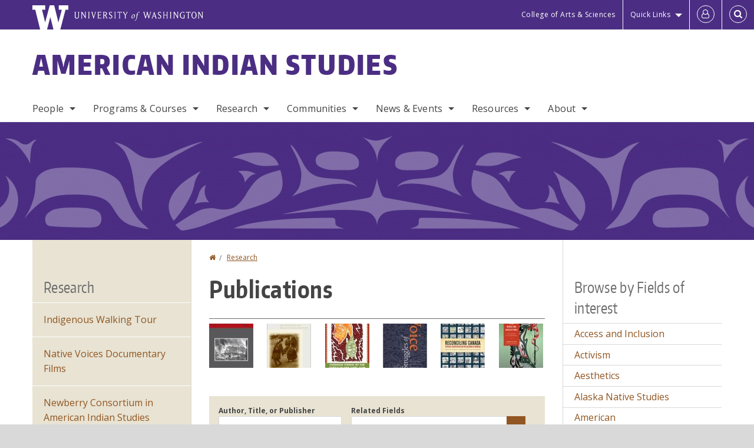

--- FILE ---
content_type: text/html; charset=UTF-8
request_url: https://ais.washington.edu/research/publications?interests=609
body_size: 69996
content:
<!DOCTYPE html>
<html lang="en" dir="ltr">
  <head>
    <meta charset="utf-8" />
<script async src="https://www.googletagmanager.com/gtag/js?id=UA-25223004-29"></script>
<script>window.dataLayer = window.dataLayer || [];function gtag(){dataLayer.push(arguments)};gtag("js", new Date());gtag("set", "developer_id.dMDhkMT", true);gtag("config", "UA-25223004-29", {"groups":"default","anonymize_ip":true,"page_placeholder":"PLACEHOLDER_page_path","allow_ad_personalization_signals":false});gtag("config", "G-G10C1CZDB7", {"groups":"default","page_placeholder":"PLACEHOLDER_page_location","allow_ad_personalization_signals":false});gtag("config", "G-SHNBKYT066", {"groups":"default","page_placeholder":"PLACEHOLDER_page_location","allow_ad_personalization_signals":false});</script>
<link rel="canonical" href="https://ais.washington.edu/research/publications" />
<meta name="Generator" content="Drupal 10 (https://www.drupal.org)" />
<meta name="MobileOptimized" content="width" />
<meta name="HandheldFriendly" content="true" />
<meta name="viewport" content="width=device-width, initial-scale=1.0" />
<meta content="ie=edge, chrome=1" http-equiv="x-ua-compatible" />
<meta http-equiv="ImageToolbar" content="false" />
<link rel="icon" href="/themes/custom/uwflorin_foundation/favicon.ico" type="image/vnd.microsoft.icon" />
<script>window.a2a_config=window.a2a_config||{};a2a_config.callbacks=[];a2a_config.overlays=[];a2a_config.templates={};a2a_config.no_3p = 1;</script>

    <title>Publications | American Indian Studies | University of Washington</title>
    <link rel="stylesheet" media="all" href="/sites/ais/files/css/css_Vr2KZNWexp-3kpJKKxlEKpytuMSIbVR5Mzq5Jp6YHkQ.css?delta=0&amp;language=en&amp;theme=uwflorin_foundation&amp;include=eJwti0EOhDAIAD9EypM2VOimEcG0sOrv1xgvk5nDEHM42YX0SmnDLWBx9VH9RJZGqQFyhnZbkUfupOVNmNcM2bDSFMij3VO3T_M0puhu-FWvpPDrckx8WDbnVPkDXpkvxA" />
<link rel="stylesheet" media="all" href="/sites/ais/files/css/css_qHrSjLdYidboU3_oCsHWLeq466uucxUK_4OK7fvlyZU.css?delta=1&amp;language=en&amp;theme=uwflorin_foundation&amp;include=eJwti0EOhDAIAD9EypM2VOimEcG0sOrv1xgvk5nDEHM42YX0SmnDLWBx9VH9RJZGqQFyhnZbkUfupOVNmNcM2bDSFMij3VO3T_M0puhu-FWvpPDrckx8WDbnVPkDXpkvxA" />
<link rel="stylesheet" media="print" href="/sites/ais/files/css/css_SE_VsgC5lOhp-cgL2zTIPidrb5EGtq5eI0Un2qsxZJk.css?delta=2&amp;language=en&amp;theme=uwflorin_foundation&amp;include=eJwti0EOhDAIAD9EypM2VOimEcG0sOrv1xgvk5nDEHM42YX0SmnDLWBx9VH9RJZGqQFyhnZbkUfupOVNmNcM2bDSFMij3VO3T_M0puhu-FWvpPDrckx8WDbnVPkDXpkvxA" />
<link rel="stylesheet" media="all" href="/sites/ais/files/css/css_wvTlQl3qoxVF2tNPFI_1bJMLn48ARaFL7XKCIhIy68A.css?delta=3&amp;language=en&amp;theme=uwflorin_foundation&amp;include=eJwti0EOhDAIAD9EypM2VOimEcG0sOrv1xgvk5nDEHM42YX0SmnDLWBx9VH9RJZGqQFyhnZbkUfupOVNmNcM2bDSFMij3VO3T_M0puhu-FWvpPDrckx8WDbnVPkDXpkvxA" />

    <script src="/core/assets/vendor/modernizr/modernizr.min.js?v=3.11.7"></script>

    <script type="application/ld+json">
      {
        "@context" : "https://schema.org",
        "@type" : "WebSite",
        "name" : "American Indian Studies",
        "url" : "https://ais.washington.edu/"
      }
    </script>
  </head>
  <body class="lang-en section-research header-size-large header-align-left heading-font-encodesans body-font-opensans color-orange accent-gold ais hide-text-formats front-no-max-width path-taxonomy">
  <a href="#main-content" class="visually-hidden focusable skip-link">
    Skip to main content
  </a>
  
    <div class="dialog-off-canvas-main-canvas" data-off-canvas-main-canvas>
    
<div class="off-canvas-wrap" data-offcanvas>
  <div class="inner-wrap page ">
    <aside class="left-off-canvas-menu" role="complementary">
      
    </aside>

    <aside class="right-off-canvas-menu" role="complementary">
      
    </aside>

      
      <header class="l-header" role="banner" aria-label="Site header">

        <section id="uw-bar" role="complementary" aria-label="University of Washington links">
          <div class="row">
            <div class="column">
              <a href="https://www.washington.edu" class="uw-link">
              <div class="w-logo"><svg id="W_Logo" data-name="W Logo" xmlns="http://www.w3.org/2000/svg" viewBox="0 0 120.29 80.88" aria-labelledby="W_Title" role="img"><title id="W_Title">Washington</title><path d="M88.27,0V14.58H98.52L87.08,57.19,72.87,0H58.06L42.68,57.19,32.15,14.58H42.82V0H0V14.58H9.49s16.36,65.51,16.57,66.3H49L60,39.17c6.83,27.31,6.49,25.58,10.43,41.72h23c0.2-.78,17.43-66.3,17.43-66.3h9.41V0h-32Z" fill="#fff"/></svg></div>
              <div class="university-wordmark show-for-medium-up"><svg id="UW" data-name="University of Washington" xmlns="http://www.w3.org/2000/svg" viewBox="0 0 207.59 13.98" aria-labelledby="UW_Title" role="img"><title id="UW_Title">University of Washington</title><path d="M202.28,10.91V3.2l5.35,8.6h0.53V2.4L209,1.51h-2.69l0.89,0.89V8.94l-4.64-7.43h-2.13l0.87,0.89v8.52l-0.87.89h2.69Zm-8,.33c-2.06,0-2.77-2.46-2.77-4.59s0.72-4.59,2.77-4.59,2.79,2.46,2.79,4.59-0.72,4.59-2.79,4.59M190.2,6.66c0,2.62,1.48,5.37,4.12,5.37s4.13-2.76,4.13-5.37S197,1.28,194.32,1.28,190.2,4,190.2,6.66M185.55,11V2.28h2l1.1,1.1V1.51h-7.24V3.38l1.12-1.1h1.94V11l-0.8.82h2.76Zm-7.62-3.86v3.31a2.22,2.22,0,0,1-1.69.73c-2.28,0-3.44-2.3-3.44-4.52s1.45-4.52,3.44-4.52a1.57,1.57,0,0,1,1.26.49l1.13,1.12V2a4.6,4.6,0,0,0-2.39-.59,5,5,0,0,0-4.78,5.29c0,2.72,2,5.29,4.78,5.29a4.49,4.49,0,0,0,2.83-.75V7.13l0.8-.82h-2.76Zm-15.26,3.79V3.2l5.42,8.61h0.46V2.4l0.89-.89h-2.69l0.89,0.89V8.94L163,1.51h-2.13l0.87,0.89v8.52l-0.87.89h2.69Zm-7.38-9.4,0.82,0.82V11l-0.82.82h2.77L157.23,11V2.33l0.82-.82h-2.77Zm-9.14,5.13h4.33V11l-0.82.82h2.78L151.6,11V2.33l0.82-.82h-2.78l0.82,0.82V5.87h-4.33V2.33L147,1.51H144.2L145,2.33V11l-0.8.82H147L146.14,11V6.64Zm-4.64,2.3a2.28,2.28,0,0,0-1-2l-2.09-1.52a2.43,2.43,0,0,1-1.14-1.76,1.45,1.45,0,0,1,1.48-1.46,5.94,5.94,0,0,1,.66.12l0.91,1,1-1.43-2-.38a1.63,1.63,0,0,0-.49-0.05A2.59,2.59,0,0,0,136.17,4a3,3,0,0,0,1.33,2.36l2.11,1.52a1.75,1.75,0,0,1,.73,1.5,1.7,1.7,0,0,1-1.71,1.82,1.73,1.73,0,0,1-.72-0.14l-1-1.15-0.89,1.61,2,0.38a3.5,3.5,0,0,0,.61.07,3,3,0,0,0,2.86-3M130,3.8l1.41,4.26h-2.88ZM127.5,11l0.75-2.18h3.4L132.37,11l-0.8.8h2.91L133.66,11l-3.21-9.46h-0.52L126.66,11l-0.84.84h2.48Zm-10.95.8,2.36-7.45,2.29,7.45h0.52l3-9.47,0.84-.82h-2.48l0.8,0.8-2.18,7.12-2.11-7.12,0.8-.8h-2.91l0.82,0.82L118.49,3l-2,6.42-2.11-7.12,0.8-.8h-2.91l0.84,0.82L116,11.8h0.52ZM101.3,5.63L100.9,6l0,0.14h1.2c-0.19,1.31-.36,2.44-0.64,4.26-0.39,2.71-.72,3.67-1,3.9a0.53,0.53,0,0,1-.36.13,2,2,0,0,1-.64-0.22,0.34,0.34,0,0,0-.41.1,0.88,0.88,0,0,0-.25.49,0.58,0.58,0,0,0,.62.43,2.44,2.44,0,0,0,1.59-1c0.49-.61,1.16-2,1.72-5.29,0.1-.61.22-1.22,0.46-2.81L104.74,6l0.32-.38h-1.71c0.43-2.68.8-3.49,1.42-3.49a1.57,1.57,0,0,1,1.12.48,0.29,0.29,0,0,0,.41,0,0.86,0.86,0,0,0,.29-0.54,0.79,0.79,0,0,0-.87-0.61,3.22,3.22,0,0,0-2.33,1.22,6.55,6.55,0,0,0-1.15,3H101.3Zm-6.52,3.8c0-2.15,1.09-3.31,1.54-3.49a1.35,1.35,0,0,1,.48-0.12c0.72,0,1.14.55,1.14,1.67,0,1.88-1,3.59-1.57,3.8a1.43,1.43,0,0,1-.45.1c-0.81,0-1.15-.87-1.15-2m2.48-4.15a3.45,3.45,0,0,0-1.57.52,4.54,4.54,0,0,0-2.09,4,1.89,1.89,0,0,0,1.83,2.15,3.73,3.73,0,0,0,2.16-1A5.2,5.2,0,0,0,99.11,7.3a1.78,1.78,0,0,0-1.86-2m-16.8-3L83.05,7v4l-0.82.82H85L84.19,11V7l2.65-4.68,0.86-.84H85.15l0.8,0.8L83.78,6.17,81.73,2.31l0.8-.8H79.61ZM75,11V2.28h2l1.1,1.1V1.51H70.84V3.38L72,2.28h1.94V11l-0.8.82h2.76ZM65.69,1.51l0.82,0.82V11l-0.82.82h2.78L67.64,11V2.33l0.82-.82H65.69Zm-3,7.43a2.28,2.28,0,0,0-1-2L59.65,5.45a2.42,2.42,0,0,1-1.13-1.76A1.45,1.45,0,0,1,60,2.23a5.89,5.89,0,0,1,.66.12l0.91,1,1-1.43-2-.38A1.61,1.61,0,0,0,60,1.46,2.59,2.59,0,0,0,57.38,4a3,3,0,0,0,1.33,2.36l2.11,1.52a1.75,1.75,0,0,1,.73,1.5,1.7,1.7,0,0,1-1.71,1.82A1.72,1.72,0,0,1,59.13,11l-1-1.15-0.89,1.61,2,0.38a3.5,3.5,0,0,0,.61.07,3,3,0,0,0,2.86-3M49.48,2.28h1.26a2,2,0,0,1,2,2.06,1.93,1.93,0,0,1-2,1.9H49.48v-4Zm0,8.71V7H51l2.49,4.8h1.71L54.43,11l-2.3-4.22a2.7,2.7,0,0,0,1.94-2.41,3.08,3.08,0,0,0-3.33-2.84H47.54l0.8,0.82V11l-0.8.82H50.3Zm-4.62.82V9.92L43.76,11H40.63V6.71H43l0.82,0.82V5.12L43,5.94H40.63V2.28h3.12l1.1,1.1V1.51H38.7l0.8,0.82V11l-0.8.82h6.16ZM31.51,1.51H28.59l0.84,0.82,2.9,9.47h0.52l3-9.47,0.84-.82H34.19L35,2.31,32.82,9.43,30.7,2.31Zm-8,0,0.82,0.82V11l-0.82.82h2.77L25.47,11V2.33l0.82-.82H23.51Zm-9.58,9.4V3.2l5.52,8.6h0.36V2.4l0.89-.89H18L18.91,2.4V8.94L14.27,1.51H12.14L13,2.4v8.52l-0.87.89h2.69ZM2.35,9a3.07,3.07,0,0,0,3.19,3A3.21,3.21,0,0,0,8.87,9V2.4l0.87-.89H7.06L7.95,2.4V9a2.11,2.11,0,0,1-2.13,2.13A2.21,2.21,0,0,1,3.55,9V2.4l0.89-.89h-3L2.35,2.4V9Z" transform="translate(-1.46 -1.28)" fill="#fff"/></svg></div>
              </a>
            </div>
          </div>
          <div class="right-buttons">
            <a href="https://artsci.washington.edu" class="artsci-link show-for-medium-up">College of Arts &amp; Sciences</a>
                                  
        <h2 class="block-title visually-hidden" id="block-quicklinks-menu">Quick links</h2>
  <button href="#" data-dropdown="quick-links-menu-links" data-options="is_hover:true" aria-controls="quick-links-menu-links" aria-expanded="false" aria-haspopup="true" class="header-dropdown-button show-for-large-up">Quick Links</button>
        
              <ul region="quick_links" class="f-dropdown show-for-large-up" role="menu" data-dropdown-content="" aria-hidden="true" id="quick-links-menu-links">
              <li>
        <a href="/support-us" title="" tabindex="-1" data-drupal-link-system-path="node/7">Make a Gift</a>
              </li>
          <li>
        <a href="https://uw.edu/directory" title="" tabindex="-1">Directories</a>
              </li>
          <li>
        <a href="https://uw.edu/maps" title="" tabindex="-1">Maps</a>
              </li>
          <li>
        <a href="https://my.uw.edu" title="" tabindex="-1">MyUW</a>
              </li>
        </ul>
  


  
  
                                                          
        <h2 class="block-title visually-hidden" id="block-uwflorin-foundation-account-menu-menu">User account menu</h2>
      <div id="block-samlauthstatus" class="block-samlauthstatus block">
      <a href="/saml/login?destination=/research/publications" title="UWNetID Login" class="samlauth-login-link" aria-label="Log in">
        <span class="fa fa-user-o fa-fw" aria-hidden="true" />
      </a>
    </div>
  
  
                                              <div class="header-button">
  <a href="#" aria-controls="search-field" aria-expanded="false" id="search-toggle">Search</a>
  <div id="search-field" role="search" aria-hidden="true">
    <section class="flexible-google-cse-search-form block-flexiblegooglecustomsearchblock block" data-drupal-selector="flexible-google-cse-search-form" id="block-flexiblegooglecustomsearchblock">

                  
        <h2  class="block-title visually-hidden"></h2>
      

      
                  <form region="search" action="/search/google/" method="get" id="flexible-google-cse-search-form" accept-charset="UTF-8">
  <div class="js-form-item form-item js-form-type-textfield form-item-key-word js-form-item-key-word">
      <label for="edit-key-word">Search</label>
        <input placeholder="" data-drupal-selector="edit-key-word" type="text" id="edit-key-word" name="key-word" value="" size="15" maxlength="128" class="form-text" />

        </div>
<input data-drupal-selector="edit-searchbutton" type="submit" id="edit-searchbutton" value="Search" class="button js-form-submit form-submit" />

</form>

        
        
    </section>
  </div>
</div>
  
                                  </div>
        </section>

        
                  <div class="l-header-region row small-collapse">
            <div class="large-12 columns">
                    <div>
        
              
  <h2 class="block-title visually-hidden" id="block-uwflorin-foundation-main-menu-menu">Main menu</h2>
  

        

  <div class="contain-to-grid">
    <nav class="top-bar" data-topbar data-options="mobile_show_parent_link:true" role="navigation" aria-label="Main menu">
      <ul class="title-area">
        <li class="name">
          <h1 id="site-name"><a href="/" title="American Indian Studies Home">American Indian Studies</a></h1>
        </li>
        <li class="toggle-topbar menu-icon">
          <a href="#"><span>Menu</span></a>
        </li>
      </ul>
      <section class="top-bar-section">
                <ul  region="header" class="menu nav-bar main-nav" id="main-menu">
                                                                        <li class="has-dropdown first">
        <a href="/people" data-drupal-link-system-path="people">People</a>
                                          <ul  region="header" class="menu nav-bar main-nav dropdown" id="main-menu">
                                                                          <li class="leaf first">
        <a href="/people/faculty" title="" data-drupal-link-system-path="people/faculty">Faculty</a>
              </li>
                                                        <li class="leaf">
        <a href="/people/staff" title="" data-drupal-link-system-path="people/staff">Staff</a>
              </li>
                                                        <li class="leaf">
        <a href="/people/graduate-student" title="" data-drupal-link-system-path="people/graduate-student">Graduate Students</a>
              </li>
                                                                      <li class="has-dropdown last">
        <a href="/alumni" data-drupal-link-system-path="node/24">Alumni</a>
                                          <ul  region="header" class="menu nav-bar main-nav dropdown" id="main-menu">
                                                                          <li class="leaf first">
        <a href="/alumni" aria-label="Alumni" data-drupal-link-system-path="node/24">Alumni News</a>
              </li>
                                                                      <li class="leaf last">
        <a href="/alumni-update" data-drupal-link-system-path="webform/alumni_update">Submit an Update</a>
              </li>
      </ul>
  
              </li>
      </ul>
  
              </li>
                                                        <li class="has-dropdown">
        <a href="/programs-courses" data-drupal-link-system-path="node/2">Programs &amp; Courses</a>
                                          <ul  region="header" class="menu nav-bar main-nav dropdown" id="main-menu">
                                                                          <li class="has-dropdown first">
        <a href="/undergraduate-programs" data-drupal-link-system-path="node/1602">Undergraduate</a>
                                          <ul  region="header" class="menu nav-bar main-nav dropdown" id="main-menu">
                                                                          <li class="leaf first">
        <a href="/ba-american-indian-studies" data-drupal-link-system-path="node/13">B.A. in American Indian Studies</a>
              </li>
                                                        <li class="leaf">
        <a href="/honors-american-indian-studies" data-drupal-link-system-path="node/2069">Honors in American Indian Studies</a>
              </li>
                                                        <li class="leaf">
        <a href="/minor-american-indian-studies" data-drupal-link-system-path="node/442">Minor in American Indian Studies</a>
              </li>
                                                        <li class="leaf">
        <a href="/minor-oceania-and-pacific-islander-studies" data-drupal-link-system-path="node/1409">Minor in Oceania &amp; Pacific Islander Studies</a>
              </li>
                                                        <li class="leaf">
        <a href="/scholarships-and-financial-aid" title="" data-drupal-link-system-path="node/17">Scholarships</a>
              </li>
                                                        <li class="leaf">
        <a href="/careers-ais-majors-minors" title="" data-drupal-link-system-path="node/19">Careers</a>
              </li>
                                                                      <li class="leaf last">
        <a href="/undergraduate-resources-and-opportunities" data-drupal-link-system-path="node/1605">Resources &amp; Opportunities</a>
              </li>
      </ul>
  
              </li>
                                                        <li class="has-dropdown">
        <a href="/graduate-programs" data-drupal-link-system-path="node/1603">Graduate</a>
                                          <ul  region="header" class="menu nav-bar main-nav dropdown" id="main-menu">
                                                                          <li class="leaf first">
        <a href="/graduate-certificate-american-indian-and-indigenous-studies" data-drupal-link-system-path="node/1615">Graduate Certificate in American Indian and Indigenous Studies</a>
              </li>
                                                                      <li class="leaf last">
        <a href="/graduate-funding" data-drupal-link-system-path="node/1604">Graduate Funding</a>
              </li>
      </ul>
  
              </li>
                                                        <li class="leaf">
        <a href="/certificate-business-essentials-tribal-gaming-hospitality-management" data-drupal-link-system-path="node/1257">Certificate in Tribal Gaming &amp; Hospitality Management</a>
              </li>
                                                        <li class="leaf">
        <a href="/study-abroad" data-drupal-link-system-path="node/1206">Study Abroad</a>
              </li>
                                                                      <li class="has-dropdown last">
        <a href="/courses" title="" data-drupal-link-system-path="courses">Courses</a>
                                          <ul  region="header" class="menu nav-bar main-nav dropdown" id="main-menu">
                                                                          <li class="leaf first">
        <a href="/courses" title="" data-drupal-link-system-path="courses">Current and Upcoming</a>
              </li>
                                                                      <li class="leaf last">
        <a href="/courses-other-departments" data-drupal-link-system-path="node/445">Courses in Other Departments</a>
              </li>
      </ul>
  
              </li>
      </ul>
  
              </li>
                                                                      <li class="has-dropdown active-trail">
        <a href="/research" data-drupal-link-system-path="node/684">Research</a>
                                          <ul  region="header" class="menu nav-bar main-nav dropdown" id="main-menu">
                                                                          <li class="leaf first">
        <a href="/research/publications/indigenous-walking-tour" title="" data-drupal-link-system-path="node/1852">Indigenous Walking Tour</a>
              </li>
                                                        <li class="leaf">
        <a href="/research/projects/native-voices-documentary-films" title="" data-drupal-link-system-path="node/1793">Native Voices Documentary Films</a>
              </li>
                                                        <li class="leaf">
        <a href="/newberry-consortium-american-indian-studies" data-drupal-link-system-path="node/837">Newberry Consortium in American Indian Studies</a>
              </li>
                                                                      <li class="leaf active-trail">
        <a href="/research/publications" data-drupal-link-system-path="taxonomy/term/40">Publications</a>
              </li>
                                                                      <li class="leaf last">
        <a href="/research/projects" data-drupal-link-system-path="taxonomy/term/44">Projects</a>
              </li>
      </ul>
  
              </li>
                                                        <li class="has-dropdown">
        <a href="/communities" data-drupal-link-system-path="node/530">Communities</a>
                                          <ul  region="header" class="menu nav-bar main-nav dropdown" id="main-menu">
                                                                          <li class="leaf first">
        <a href="/affiliated-centers-programs" data-drupal-link-system-path="node/809">Affiliated Centers &amp; Programs</a>
              </li>
                                                        <li class="leaf">
        <a href="http://www.washington.edu/diversity/tribal-relations/intellectual-house/" title="">wǝɫǝbʔaltxʷ Intellectual House</a>
              </li>
                                                        <li class="leaf">
        <a href="http://iwri.org/" title="">Indigenous Wellness Research Institute</a>
              </li>
                                                        <li class="leaf">
        <a href="/student-organizations" data-drupal-link-system-path="node/20">Student Organizations</a>
              </li>
                                                                      <li class="leaf last">
        <a href="/nations-and-tribes-washington-state" data-drupal-link-system-path="node/731">Nations &amp; Tribes</a>
              </li>
      </ul>
  
              </li>
                                                        <li class="has-dropdown">
        <a href="/news" title="" data-drupal-link-system-path="news">News &amp; Events</a>
                                          <ul  region="header" class="menu nav-bar main-nav dropdown" id="main-menu">
                                                                          <li class="leaf first">
        <a href="/news/recent" title="" data-drupal-link-system-path="news/recent">Recent News</a>
              </li>
                                                        <li class="leaf">
        <a href="/research/projects/sacred-breath-indigenous-writing-and-storytelling-series" title="" data-drupal-link-system-path="node/1201">Sacred Breath Writing &amp; Storytelling Series</a>
              </li>
                                                        <li class="leaf">
        <a href="/newsletter" aria-label="Department Newsletter" data-drupal-link-system-path="node/1760">Newsletter</a>
              </li>
                                                                      <li class="leaf last">
        <a href="/calendar" title="" data-drupal-link-system-path="calendar">Events Calendar</a>
              </li>
      </ul>
  
              </li>
                                                        <li class="has-dropdown">
        <a href="/resources" data-drupal-link-system-path="node/3">Resources</a>
                                          <ul  region="header" class="menu nav-bar main-nav dropdown" id="main-menu">
                                                                          <li class="leaf first">
        <a href="/advising-and-forms" data-drupal-link-system-path="node/18">Advising &amp; Forms</a>
              </li>
                                                        <li class="leaf">
        <a href="/careers-ais-majors-minors" data-drupal-link-system-path="node/19">Careers</a>
              </li>
                                                        <li class="leaf">
        <a href="/scholarships-and-financial-aid" data-drupal-link-system-path="node/17">Scholarships &amp; Financial Aid</a>
              </li>
                                                                      <li class="leaf last">
        <a href="/faculty-and-staff-resources" data-drupal-link-system-path="node/441">For Faculty and Staff</a>
              </li>
      </ul>
  
              </li>
                                                                      <li class="has-dropdown last">
        <a href="/about" data-drupal-link-system-path="node/1">About</a>
                                          <ul  region="header" class="menu nav-bar main-nav dropdown" id="main-menu">
                                                                          <li class="leaf first">
        <a href="/about" title="" data-drupal-link-system-path="node/1">Overview</a>
              </li>
                                                        <li class="leaf">
        <a href="/history" aria-label="Department History" data-drupal-link-system-path="node/239">History</a>
              </li>
                                                        <li class="leaf">
        <a href="/stay-connected" data-drupal-link-system-path="node/8">Stay Connected</a>
              </li>
                                                        <li class="leaf">
        <a href="/support-us" data-drupal-link-system-path="node/7">Support Us</a>
              </li>
                                                                      <li class="leaf last">
        <a href="/contact" data-drupal-link-system-path="node/727">Contact Us</a>
              </li>
      </ul>
  
              </li>
      </ul>
  
                  
              <ul id="secondary-menu" class="f-dropdown hide-for-large-up" role="menu" data-dropdown-content="" aria-hidden="true">
              <li>
        <a href="/support-us" title="" tabindex="-1" data-drupal-link-system-path="node/7">Make a Gift</a>
              </li>
          <li>
        <a href="https://uw.edu/directory" title="" tabindex="-1">Directories</a>
              </li>
          <li>
        <a href="https://uw.edu/maps" title="" tabindex="-1">Maps</a>
              </li>
          <li>
        <a href="https://my.uw.edu" title="" tabindex="-1">MyUW</a>
              </li>
        </ul>
  


                      </section>
    </nav>
  </div>


  
  
      </div>
  
            </div>
          </div>
        
        <!-- Configurable background image for banner -->
                  <div class="banner-image" style="background-image: url('/sites/ais/files/marvin-oliver-our-rivers-ancestors-vector-illustration-optimized.jpg')"></div>
        
      </header>

      <div class="row">
                              </div>

      
      
      <main id="main" class="row l-main" role="main">
        <div class="large-6 large-push-3 main columns">
                    <a id="main-content"></a>
                    <section>
                                <div>
        <div data-drupal-messages-fallback class="hidden"></div>
<section id="block-uwflorin-foundation-breadcrumbs" class="block-uwflorin-foundation-breadcrumbs block">
  
  
    

  
            <nav role="navigation" aria-labelledby="system-breadcrumb">
    <h2 id="system-breadcrumb" class="visually-hidden">You are here</h2>
    <ul class="breadcrumbs">
          <li>
                  <a href="/">Home</a>
              </li>
          <li>
                  <a href="/research">Research</a>
              </li>
        </ul>
  </nav>

    
    
  </section>
<section id="block-uwflorin-foundation-page-title" class="block-uwflorin-foundation-page-title block">
  
  
    

  
          
  <h1><div class="field-wrapper field field-taxonomy-term--name field-name-name field-type-string field-label-hidden">
    <div class="field-items">
          <div class="field-item">Publications</div>
      </div>
</div>
</h1>


    
    
  </section>
<section id="block-uwflorin-foundation-content" class="block-uwflorin-foundation-content block">
  
  
    

  
          <div>
  
    
  <div class="views-element-container"><div class="clearfix view view-eva view-research view-id-research view-display-id-term_image_attachment js-view-dom-id-5d3e123d22f3915c353031a37f910651096af15fdb4e130ae0b4b0a0cfe43398">
  
    

  
  

  <div>
  
  <ul class="small-block-grid-2 medium-block-grid-3 large-block-grid-6">

          <li><div class="views-field views-field-field-images"><div class="field-content"><a href="https://ais.washington.edu/research/publications/interwoven-economic-histories-american-indians-capitalist-america"><article>
  
      <div class="field-wrapper field field-media--field-media-image field-name-field-media-image field-type-image field-label-hidden">
    <div class="field-items">
          <div class="field-item">  <img loading="lazy" src="/sites/ais/files/styles/square_small/public/images/983b.jpg?itok=kAVU_WLz" width="75" height="75" />


</div>
      </div>
</div>

  </article>
</a></div></div></li>
          <li><div class="views-field views-field-field-images"><div class="field-content"><a href="https://ais.washington.edu/research/publications/making-indigenous-citizens"><article>
  
      <div class="field-wrapper field field-media--field-media-image field-name-field-media-image field-type-image field-label-hidden">
    <div class="field-items">
          <div class="field-item">  <img loading="lazy" src="/sites/ais/files/styles/square_small/public/images/makingindigenouscitizens.jpg?itok=0X6-Ll8d" width="75" height="75" alt="Making Indigenous Citizens (cover)" />


</div>
      </div>
</div>

  </article>
</a></div></div></li>
          <li><div class="views-field views-field-field-images"><div class="field-content"><a href="https://ais.washington.edu/research/publications/cherokee-stories-turtle-island-liars-club"><article>
  
      <div class="field-wrapper field field-media--field-media-image field-name-field-media-image field-type-image field-label-hidden">
    <div class="field-items">
          <div class="field-item">  <img loading="lazy" src="/sites/ais/files/styles/square_small/public/images/19780807835845.jpg?itok=PITo22Ec" width="75" height="75" />


</div>
      </div>
</div>

  </article>
</a></div></div></li>
          <li><div class="views-field views-field-field-images"><div class="field-content"><a href="https://ais.washington.edu/research/publications/struggles-voice-politics-indigenous-representation-andes"><article>
  
      <div class="field-wrapper field field-media--field-media-image field-name-field-media-image field-type-image field-label-hidden">
    <div class="field-items">
          <div class="field-item">  <img loading="lazy" src="/sites/ais/files/styles/square_small/public/images/struggles-of-voice-192x300.jpg?itok=zYKcwMZB" width="75" height="75" alt="Struggles of Voice book cover" />


</div>
      </div>
</div>

  </article>
</a></div></div></li>
          <li><div class="views-field views-field-field-images"><div class="field-content"><a href="https://ais.washington.edu/research/publications/trauma-power-and-therapeutic-speaking-psychotherapeutic-narratives-era"><article>
  
      <div class="field-wrapper field field-media--field-media-image field-name-field-media-image field-type-image field-label-hidden">
    <div class="field-items">
          <div class="field-item">  <img loading="lazy" src="/sites/ais/files/styles/square_small/public/images/51gxeydt2bgl._sy344_bo1204203200_.jpg?itok=1Ch4BIPU" width="75" height="75" />


</div>
      </div>
</div>

  </article>
</a></div></div></li>
          <li><div class="views-field views-field-field-images"><div class="field-content"><a href="https://ais.washington.edu/research/publications/spirits-our-whaling-ancestors"><article>
  
      <div class="field-wrapper field field-media--field-media-image field-name-field-media-image field-type-image field-label-hidden">
    <div class="field-items">
          <div class="field-item">  <img loading="lazy" src="/sites/ais/files/styles/square_small/public/images/cotspi.jpg?itok=k12b-2P0" width="75" height="75" />


</div>
      </div>
</div>

  </article>
</a></div></div></li>
    
  </ul>

</div>

  
  

  
  

  
  </div>
</div>
<form class="views-exposed-form views-exposed-form--active-filter" data-drupal-selector="views-exposed-form-research-term-table" action="/research/publications" method="get" id="views-exposed-form-research-term-table" accept-charset="UTF-8">
  <div class="js-form-item form-item js-form-type-textfield form-item-citation js-form-item-citation">
      <label for="edit-citation--2">Author, Title, or Publisher</label>
        <input data-drupal-selector="edit-citation" type="text" id="edit-citation--2" name="citation" value="" size="30" maxlength="128" class="form-text" />

        </div>
<div class="js-form-item form-item js-form-type-select form-item-interests js-form-item-interests">
      <label for="edit-interests--2">Related Fields</label>
        <select data-drupal-selector="edit-interests" id="edit-interests--2" name="interests" class="form-select"><option value="All">- Any -</option><option value="493">Access and Inclusion</option><option value="494">Activism</option><option value="918">Alaska Native Studies</option><option value="496">American</option><option value="919">American Indian/Alaska Native</option><option value="497">American Indian/Native American</option><option value="499">Animal Studies</option><option value="500">Anthropology</option><option value="921">Arctic Studies</option><option value="508">Canadian</option><option value="509">Cherokee Nation</option><option value="510">Civil Rights</option><option value="512">Coast Salish</option><option value="520">Critical Theory</option><option value="523">Decolonial</option><option value="528">Digital Humanities</option><option value="535">Economics</option><option value="536">Education</option><option value="537">Endangered Languages</option><option value="923">Environmental Humanities</option><option value="539">Ethics</option><option value="540">Ethnography</option><option value="541">Feminism and Feminist Theory</option><option value="544">First Nations</option><option value="547">Food</option><option value="548">Food Sovereignty</option><option value="549">Gender</option><option value="550">Grassroots</option><option value="551">Health</option><option value="553">History</option><option value="554">Human Rights</option><option value="556">Indigenous</option><option value="924">Indigenous Geographies</option><option value="557">Indigenous Languages</option><option value="925">Indigenous Science and Technology Studies</option><option value="563">Language Revitalization</option><option value="564">Latin American</option><option value="565">Latino/a Studies</option><option value="566">Law and Political Thought</option><option value="568">Literary Criticism</option><option value="569">Literature</option><option value="570">Lushootseed</option><option value="576">Museum Studies/Museology</option><option value="580">Novel/Prose Fiction</option><option value="581">Nuu-chah-nulth</option><option value="582">Oceanic</option><option value="584">Oral History</option><option value="586">Pacific Islander</option><option value="587">Pacific Northwest</option><option value="594">Political Economy</option><option value="602">Public Art</option><option value="604">Puget Sound</option><option value="605">Queer Studies</option><option value="606">Race and Ethnicity</option><option value="609" selected="selected">Resurgence</option><option value="612">Sexuality</option><option value="615">Social Psychology</option><option value="619">Sovereignty</option><option value="620">Storytelling</option><option value="621">Surveillance and Privacy</option><option value="622">Sustainability</option><option value="624">Systems of Knowledge</option><option value="626">Textual Studies</option><option value="627">Theory/Criticism</option><option value="628">Traditional Ecological Knowledge</option><option value="629">Translation and Interpretation</option><option value="633">Violence and Trauma</option><option value="634">Visual Arts</option><option value="636">Women</option></select>
        </div>
<div data-drupal-selector="edit-actions" class="form-actions js-form-wrapper form-wrapper" id="edit-actions--2"><input class="success button radius js-form-submit form-submit" data-drupal-selector="edit-submit-research" type="submit" id="edit-submit-research" value="Apply" />
</div>
<div class="messages messages--status" role="contentinfo" aria-label="Status message" data-drupal-selector="edit-active-filters">Showing results for: <em class="placeholder">Resurgence</em></div>


</form>
<div class="views-element-container"><div class="view view-eva view-research view-id-research view-display-id-term_table js-view-dom-id-571b1d1dfbf897c6c33bd67b0c39241bd60074503e626b2e6f9e6417dd91d7e0">
  
    

  
  

  <table class="cols-3">
        <thead>
      <tr>
                                                  <th id="view-field-citation-table-column" class="views-field views-field-field-citation" scope="col">Author/Title</th>
                                                  <th id="view-field-research-category-table-column" class="views-field views-field-field-research-category" scope="col">Research Type</th>
                                                  <th id="view-field-related-fields-table-column" class="views-field views-field-field-related-fields" scope="col">Related Fields</th>
              </tr>
    </thead>
    <tbody>
          <tr>
                                                                                        <td headers="view-field-citation-table-column" class="views-field views-field-field-citation"><a href="https://ais.washington.edu/research/publications/indigenous-matters">Million, Dian. "Indigenous Matters" in Gender: Matter. Edited by Stacy Alaimo. Macmillan Interdisciplinary Handbooks. Farmington Hills, MI: Macmillan Reference USA, 2017.</a>          </td>
                                                                                        <td headers="view-field-research-category-table-column" class="views-field views-field-field-research-category"><a href="/research/publications" hreflang="en">Publications</a>, <a href="/research/essays-articles-and-book-chapters" hreflang="en">Essays, Articles, and Book Chapters</a>          </td>
                                                                                        <td headers="view-field-related-fields-table-column" class="views-field views-field-field-related-fields"><a href="/fields/feminism-and-feminist-theory" hreflang="en">Feminism and Feminist Theory</a>, <a href="/fields/gender" hreflang="en">Gender</a>, <a href="/fields/human-rights" hreflang="en">Human Rights</a>, <a href="/fields/queer-studies" hreflang="en">Queer Studies</a>, <a href="/fields/resurgence" hreflang="en">Resurgence</a>, <a href="/fields/sexuality" hreflang="en">Sexuality</a>, <a href="/fields/sovereignty" hreflang="en">Sovereignty</a>, <a href="/fields/systems-knowledge" hreflang="en">Systems of Knowledge</a>, <a href="/fields/women" hreflang="en">Women</a>          </td>
              </tr>
      </tbody>
</table>

  
  

  
  

  
  </div>
</div>

</div>

    
    
  </section>

      </div>
  
                      </section>
        </div>
                  <aside role="complementary" aria-label="Sidebar 1" id="sidebar-first" class="large-3 large-pull-6 sidebar-first columns sidebar ">
                  <div>
        <nav role="navigation" aria-labelledby="block-submenu-menu" id="block-submenu" class="block-submenu block menu-block">
      
  <h2 class="block-title" id="block-submenu-menu"><a href="/research" class="menu-item--active-trail" data-drupal-link-system-path="node/684">Research</a></h2>
  

        

          <ul  region="sidebar_first" class="menu nav-bar main-nav" id="main-menu">
                                                                                <li class="first">
        <a href="/research/publications/indigenous-walking-tour" title="" data-drupal-link-system-path="node/1852">Indigenous Walking Tour</a>
              </li>
                                                                <li>
        <a href="/research/projects/native-voices-documentary-films" title="" data-drupal-link-system-path="node/1793">Native Voices Documentary Films</a>
              </li>
                                                                <li>
        <a href="/newberry-consortium-american-indian-studies" data-drupal-link-system-path="node/837">Newberry Consortium in American Indian Studies</a>
              </li>
                                                                              <li class="active-trail">
        <a href="/research/publications" data-drupal-link-system-path="taxonomy/term/40">Publications</a>
              </li>
                                                                              <li class="last">
        <a href="/research/projects" data-drupal-link-system-path="taxonomy/term/44">Projects</a>
              </li>
      </ul>
  


  </nav>

      </div>
  
          </aside>
                          <aside role="complementary" aria-label="Sidebar 2" id="sidebar-second" class="large-3 sidebar-second columns sidebar">
                  <div>
        <section class="views-element-container block-views-block-taxonomy-sidebars-fields-of-interest block" id="block-views-block-taxonomy-sidebars-fields-of-interest">
  
  
      <h2  class="block-title">Browse by Fields of interest</h2>
    

  
          <div region="sidebar_second"><div class="view-display-id-fields_of_interest view-id-taxonomy_sidebars js-view-dom-id-e9559f9f592a0a704bc4d8f3b5843b6709b56b3219f7ed6b10a92cc7e51a382d">
  
  
  

  
  
  

  <div class="item-list">
  
  <ul>

          <li><div class="views-field views-field-name"><span class="field-content"><a href="/fields/access-and-inclusion" hreflang="en">Access and Inclusion</a></span></div></li>
          <li><div class="views-field views-field-name"><span class="field-content"><a href="/fields/activism" hreflang="en">Activism</a></span></div></li>
          <li><div class="views-field views-field-name"><span class="field-content"><a href="/fields/aesthetics" hreflang="en">Aesthetics</a></span></div></li>
          <li><div class="views-field views-field-name"><span class="field-content"><a href="/fields/alaska-native-studies" hreflang="en">Alaska Native Studies</a></span></div></li>
          <li><div class="views-field views-field-name"><span class="field-content"><a href="/fields/american" hreflang="en">American</a></span></div></li>
          <li><div class="views-field views-field-name"><span class="field-content"><a href="/fields/american-indianalaska-native" hreflang="en">American Indian/Alaska Native</a></span></div></li>
          <li><div class="views-field views-field-name"><span class="field-content"><a href="/fields/american-indiannative-american" hreflang="en">American Indian/Native American</a></span></div></li>
          <li><div class="views-field views-field-name"><span class="field-content"><a href="/fields/animal-studies" hreflang="en">Animal Studies</a></span></div></li>
          <li><div class="views-field views-field-name"><span class="field-content"><a href="/fields/anthropology" hreflang="en">Anthropology</a></span></div></li>
          <li><div class="views-field views-field-name"><span class="field-content"><a href="/fields/archaeology" hreflang="en">Archaeology</a></span></div></li>
          <li><div class="views-field views-field-name"><span class="field-content"><a href="/fields/archives" hreflang="en">Archives</a></span></div></li>
          <li><div class="views-field views-field-name"><span class="field-content"><a href="/fields/arctic-studies" hreflang="en">Arctic Studies</a></span></div></li>
          <li><div class="views-field views-field-name"><span class="field-content"><a href="/fields/art" hreflang="en">Art</a></span></div></li>
          <li><div class="views-field views-field-name"><span class="field-content"><a href="/fields/athabascan" hreflang="en">Athabascan</a></span></div></li>
          <li><div class="views-field views-field-name"><span class="field-content"><a href="/fields/autobiography-biography-and-life-writing" hreflang="en">Autobiography, Biography, and Life Writing</a></span></div></li>
          <li><div class="views-field views-field-name"><span class="field-content"><a href="/fields/body" hreflang="en">Body</a></span></div></li>
          <li><div class="views-field views-field-name"><span class="field-content"><a href="/fields/canadian" hreflang="en">Canadian</a></span></div></li>
          <li><div class="views-field views-field-name"><span class="field-content"><a href="/fields/cherokee-nation" hreflang="en">Cherokee Nation</a></span></div></li>
          <li><div class="views-field views-field-name"><span class="field-content"><a href="/fields/civil-rights" hreflang="en">Civil Rights</a></span></div></li>
          <li><div class="views-field views-field-name"><span class="field-content"><a href="/fields/class" hreflang="en">Class</a></span></div></li>
          <li><div class="views-field views-field-name"><span class="field-content"><a href="/fields/coast-salish" hreflang="en">Coast Salish</a></span></div></li>
          <li><div class="views-field views-field-name"><span class="field-content"><a href="/fields/collaboration" hreflang="en">Collaboration</a></span></div></li>
          <li><div class="views-field views-field-name"><span class="field-content"><a href="/fields/community" hreflang="en">Community</a></span></div></li>
          <li><div class="views-field views-field-name"><span class="field-content"><a href="/fields/crime-and-criminality" hreflang="en">Crime and Criminality</a></span></div></li>
          <li><div class="views-field views-field-name"><span class="field-content"><a href="/fields/critical-human-geography" hreflang="en">Critical Human Geography</a></span></div></li>
          <li><div class="views-field views-field-name"><span class="field-content"><a href="/fields/critical-pedagogy" hreflang="en">Critical Pedagogy</a></span></div></li>
          <li><div class="views-field views-field-name"><span class="field-content"><a href="/fields/critical-theory" hreflang="en">Critical Theory</a></span></div></li>
          <li><div class="views-field views-field-name"><span class="field-content"><a href="/fields/culture" hreflang="en">Culture</a></span></div></li>
          <li><div class="views-field views-field-name"><span class="field-content"><a href="/fields/decolonial" hreflang="en">Decolonial</a></span></div></li>
          <li><div class="views-field views-field-name"><span class="field-content"><a href="/fields/digital-arts" hreflang="en">Digital Arts</a></span></div></li>
          <li><div class="views-field views-field-name"><span class="field-content"><a href="/fields/digital-humanities" hreflang="en">Digital Humanities</a></span></div></li>
          <li><div class="views-field views-field-name"><span class="field-content"><a href="/fields/digital-storytelling" hreflang="en">Digital Storytelling</a></span></div></li>
          <li><div class="views-field views-field-name"><span class="field-content"><a href="/fields/documentary" hreflang="en">Documentary</a></span></div></li>
          <li><div class="views-field views-field-name"><span class="field-content"><a href="/fields/drawing" hreflang="en">Drawing</a></span></div></li>
          <li><div class="views-field views-field-name"><span class="field-content"><a href="/fields/ecocriticism" hreflang="en">Ecocriticism</a></span></div></li>
          <li><div class="views-field views-field-name"><span class="field-content"><a href="/fields/economics" hreflang="en">Economics</a></span></div></li>
          <li><div class="views-field views-field-name"><span class="field-content"><a href="/fields/education" hreflang="en">Education</a></span></div></li>
          <li><div class="views-field views-field-name"><span class="field-content"><a href="/fields/endangered-languages" hreflang="en">Endangered Languages</a></span></div></li>
          <li><div class="views-field views-field-name"><span class="field-content"><a href="/fields/english" hreflang="en">English</a></span></div></li>
          <li><div class="views-field views-field-name"><span class="field-content"><a href="/fields/environmental-humanities" hreflang="en">Environmental Humanities</a></span></div></li>
          <li><div class="views-field views-field-name"><span class="field-content"><a href="/fields/ethics" hreflang="en">Ethics</a></span></div></li>
          <li><div class="views-field views-field-name"><span class="field-content"><a href="/fields/ethnography" hreflang="en">Ethnography</a></span></div></li>
          <li><div class="views-field views-field-name"><span class="field-content"><a href="/fields/feminism-and-feminist-theory" hreflang="en">Feminism and Feminist Theory</a></span></div></li>
          <li><div class="views-field views-field-name"><span class="field-content"><a href="/fields/filmcinema" hreflang="en">Film/Cinema</a></span></div></li>
          <li><div class="views-field views-field-name"><span class="field-content"><a href="/fields/first-nations" hreflang="en">First Nations</a></span></div></li>
          <li><div class="views-field views-field-name"><span class="field-content"><a href="/fields/folklore-and-mythology" hreflang="en">Folklore and Mythology</a></span></div></li>
          <li><div class="views-field views-field-name"><span class="field-content"><a href="/fields/food" hreflang="en">Food</a></span></div></li>
          <li><div class="views-field views-field-name"><span class="field-content"><a href="/fields/food-sovereignty" hreflang="en">Food Sovereignty</a></span></div></li>
          <li><div class="views-field views-field-name"><span class="field-content"><a href="/fields/gender" hreflang="en">Gender</a></span></div></li>
          <li><div class="views-field views-field-name"><span class="field-content"><a href="/fields/grassroots" hreflang="en">Grassroots</a></span></div></li>
          <li><div class="views-field views-field-name"><span class="field-content"><a href="/fields/health" hreflang="en">Health</a></span></div></li>
          <li><div class="views-field views-field-name"><span class="field-content"><a href="/fields/historiography" hreflang="en">Historiography</a></span></div></li>
          <li><div class="views-field views-field-name"><span class="field-content"><a href="/fields/history" hreflang="en">History</a></span></div></li>
          <li><div class="views-field views-field-name"><span class="field-content"><a href="/fields/human-rights" hreflang="en">Human Rights</a></span></div></li>
          <li><div class="views-field views-field-name"><span class="field-content"><a href="/fields/incarceration" hreflang="en">Incarceration</a></span></div></li>
          <li><div class="views-field views-field-name"><span class="field-content"><a href="/fields/indigenous" hreflang="en">Indigenous</a></span></div></li>
          <li><div class="views-field views-field-name"><span class="field-content"><a href="/fields/indigenous-geographies" hreflang="en">Indigenous Geographies</a></span></div></li>
          <li><div class="views-field views-field-name"><span class="field-content"><a href="/fields/indigenous-languages" hreflang="en">Indigenous Languages</a></span></div></li>
          <li><div class="views-field views-field-name"><span class="field-content"><a href="/fields/indigenous-science-and-technology-studies" hreflang="en">Indigenous Science and Technology Studies</a></span></div></li>
          <li><div class="views-field views-field-name"><span class="field-content"><a href="/fields/international-studies" hreflang="en">International Studies</a></span></div></li>
          <li><div class="views-field views-field-name"><span class="field-content"><a href="/fields/language-policy" hreflang="en">Language Policy</a></span></div></li>
          <li><div class="views-field views-field-name"><span class="field-content"><a href="/fields/language-revitalization" hreflang="en">Language Revitalization</a></span></div></li>
          <li><div class="views-field views-field-name"><span class="field-content"><a href="/fields/latin-american" hreflang="en">Latin American</a></span></div></li>
          <li><div class="views-field views-field-name"><span class="field-content"><a href="/fields/latinoa-studies" hreflang="en">Latino/a Studies</a></span></div></li>
          <li><div class="views-field views-field-name"><span class="field-content"><a href="/fields/law-and-political-thought" hreflang="en">Law and Political Thought</a></span></div></li>
          <li><div class="views-field views-field-name"><span class="field-content"><a href="/fields/linguistics" hreflang="en">Linguistics</a></span></div></li>
          <li><div class="views-field views-field-name"><span class="field-content"><a href="/fields/literary-criticism" hreflang="en">Literary Criticism</a></span></div></li>
          <li><div class="views-field views-field-name"><span class="field-content"><a href="/fields/literature" hreflang="en">Literature</a></span></div></li>
          <li><div class="views-field views-field-name"><span class="field-content"><a href="/fields/lushootseed" hreflang="en">Lushootseed</a></span></div></li>
          <li><div class="views-field views-field-name"><span class="field-content"><a href="/fields/mascots" hreflang="en">Mascots</a></span></div></li>
          <li><div class="views-field views-field-name"><span class="field-content"><a href="/fields/masculinity" hreflang="en">Masculinity</a></span></div></li>
          <li><div class="views-field views-field-name"><span class="field-content"><a href="/fields/media-studies" hreflang="en">Media Studies</a></span></div></li>
          <li><div class="views-field views-field-name"><span class="field-content"><a href="/fields/medicine" hreflang="en">Medicine</a></span></div></li>
          <li><div class="views-field views-field-name"><span class="field-content"><a href="/fields/museum-studiesmuseology" hreflang="en">Museum Studies/Museology</a></span></div></li>
          <li><div class="views-field views-field-name"><span class="field-content"><a href="/fields/music" hreflang="en">Music</a></span></div></li>
          <li><div class="views-field views-field-name"><span class="field-content"><a href="/fields/native-american-literature" hreflang="en">Native American Literature</a></span></div></li>
          <li><div class="views-field views-field-name"><span class="field-content"><a href="/fields/nonfiction-prose" hreflang="en">Nonfiction Prose</a></span></div></li>
          <li><div class="views-field views-field-name"><span class="field-content"><a href="/fields/novelprose-fiction" hreflang="en">Novel/Prose Fiction</a></span></div></li>
          <li><div class="views-field views-field-name"><span class="field-content"><a href="/fields/nuu-chah-nulth" hreflang="en">Nuu-chah-nulth</a></span></div></li>
          <li><div class="views-field views-field-name"><span class="field-content"><a href="/fields/oceanic" hreflang="en">Oceanic</a></span></div></li>
          <li><div class="views-field views-field-name"><span class="field-content"><a href="/fields/oral-history" hreflang="en">Oral History</a></span></div></li>
          <li><div class="views-field views-field-name"><span class="field-content"><a href="/fields/oratory" hreflang="en">Oratory</a></span></div></li>
          <li><div class="views-field views-field-name"><span class="field-content"><a href="/fields/pacific-islander" hreflang="en">Pacific Islander</a></span></div></li>
          <li><div class="views-field views-field-name"><span class="field-content"><a href="/fields/pacific-northwest" hreflang="en">Pacific Northwest</a></span></div></li>
          <li><div class="views-field views-field-name"><span class="field-content"><a href="/fields/painting" hreflang="en">Painting</a></span></div></li>
          <li><div class="views-field views-field-name"><span class="field-content"><a href="/fields/perception-and-cognition" hreflang="en">Perception and Cognition</a></span></div></li>
          <li><div class="views-field views-field-name"><span class="field-content"><a href="/fields/performance-studies" hreflang="en">Performance Studies</a></span></div></li>
          <li><div class="views-field views-field-name"><span class="field-content"><a href="/fields/philosophy" hreflang="en">Philosophy</a></span></div></li>
          <li><div class="views-field views-field-name"><span class="field-content"><a href="/fields/political-economy" hreflang="en">Political Economy</a></span></div></li>
          <li><div class="views-field views-field-name"><span class="field-content"><a href="/fields/political-science" hreflang="en">Political Science</a></span></div></li>
          <li><div class="views-field views-field-name"><span class="field-content"><a href="/fields/politics-representation" hreflang="en">Politics of Representation</a></span></div></li>
          <li><div class="views-field views-field-name"><span class="field-content"><a href="/fields/popular-culture" hreflang="en">Popular Culture</a></span></div></li>
          <li><div class="views-field views-field-name"><span class="field-content"><a href="/fields/postcolonial" hreflang="en">Postcolonial</a></span></div></li>
          <li><div class="views-field views-field-name"><span class="field-content"><a href="/fields/powwow" hreflang="en">Powwow</a></span></div></li>
          <li><div class="views-field views-field-name"><span class="field-content"><a href="/fields/public-art" hreflang="en">Public Art</a></span></div></li>
          <li><div class="views-field views-field-name"><span class="field-content"><a href="/fields/public-scholarship" hreflang="en">Public Scholarship</a></span></div></li>
          <li><div class="views-field views-field-name"><span class="field-content"><a href="/fields/puget-sound" hreflang="en">Puget Sound</a></span></div></li>
          <li><div class="views-field views-field-name"><span class="field-content"><a href="/fields/queer-studies" hreflang="en">Queer Studies</a></span></div></li>
          <li><div class="views-field views-field-name"><span class="field-content"><a href="/fields/race-and-ethnicity" hreflang="en">Race and Ethnicity</a></span></div></li>
          <li><div class="views-field views-field-name"><span class="field-content"><a href="/fields/religion" hreflang="en">Religion</a></span></div></li>
          <li><div class="views-field views-field-name"><span class="field-content"><a href="/fields/resurgence" hreflang="en">Resurgence</a></span></div></li>
          <li><div class="views-field views-field-name"><span class="field-content"><a href="/fields/science-and-technology" hreflang="en">Science and Technology</a></span></div></li>
          <li><div class="views-field views-field-name"><span class="field-content"><a href="/fields/sexuality" hreflang="en">Sexuality</a></span></div></li>
          <li><div class="views-field views-field-name"><span class="field-content"><a href="/fields/social-change" hreflang="en">Social Change</a></span></div></li>
          <li><div class="views-field views-field-name"><span class="field-content"><a href="/fields/social-justice" hreflang="en">Social Justice</a></span></div></li>
          <li><div class="views-field views-field-name"><span class="field-content"><a href="/fields/social-psychology" hreflang="en">Social Psychology</a></span></div></li>
          <li><div class="views-field views-field-name"><span class="field-content"><a href="/fields/sound" hreflang="en">Sound</a></span></div></li>
          <li><div class="views-field views-field-name"><span class="field-content"><a href="/fields/sovereignty" hreflang="en">Sovereignty</a></span></div></li>
          <li><div class="views-field views-field-name"><span class="field-content"><a href="/fields/storytelling" hreflang="en">Storytelling</a></span></div></li>
          <li><div class="views-field views-field-name"><span class="field-content"><a href="/fields/surveillance-and-privacy" hreflang="en">Surveillance and Privacy</a></span></div></li>
          <li><div class="views-field views-field-name"><span class="field-content"><a href="/fields/sustainability" hreflang="en">Sustainability</a></span></div></li>
          <li><div class="views-field views-field-name"><span class="field-content"><a href="/fields/systems-knowledge" hreflang="en">Systems of Knowledge</a></span></div></li>
          <li><div class="views-field views-field-name"><span class="field-content"><a href="/fields/television" hreflang="en">Television</a></span></div></li>
          <li><div class="views-field views-field-name"><span class="field-content"><a href="/fields/textual-studies" hreflang="en">Textual Studies</a></span></div></li>
          <li><div class="views-field views-field-name"><span class="field-content"><a href="/fields/theorycriticism" hreflang="en">Theory/Criticism</a></span></div></li>
          <li><div class="views-field views-field-name"><span class="field-content"><a href="/fields/traditional-ecological-knowledge" hreflang="en">Traditional Ecological Knowledge</a></span></div></li>
          <li><div class="views-field views-field-name"><span class="field-content"><a href="/fields/translation-and-interpretation" hreflang="en">Translation and Interpretation</a></span></div></li>
          <li><div class="views-field views-field-name"><span class="field-content"><a href="/fields/tulalip-tribes" hreflang="en">Tulalip Tribes</a></span></div></li>
          <li><div class="views-field views-field-name"><span class="field-content"><a href="/fields/violence-and-trauma" hreflang="en">Violence and Trauma</a></span></div></li>
          <li><div class="views-field views-field-name"><span class="field-content"><a href="/fields/visual-arts" hreflang="en">Visual Arts</a></span></div></li>
          <li><div class="views-field views-field-name"><span class="field-content"><a href="/fields/visual-culture" hreflang="en">Visual Culture</a></span></div></li>
          <li><div class="views-field views-field-name"><span class="field-content"><a href="/fields/women" hreflang="en">Women</a></span></div></li>
          <li><div class="views-field views-field-name"><span class="field-content"><a href="/fields/women-color" hreflang="en">Women of Color</a></span></div></li>
    
  </ul>

</div>

    

  
  

  
  
</div>
</div>

    
    
  </section>

      </div>
  
          </aside>
              </main>

      <section id="footer-top" class="l-footer-top" role="complementary" aria-label="Social media links">
        <a href="/support-us" class="button support-button" id="giving-link-footer"><span class='fa fa-heart-o fa-2x'>&nbsp;</span> Support AIS</a>
        <div class="row">
          <div class="columns large-8 xlarge-9 small-centered large-uncentered">
            <ul class="stay-connected links inline"><li><a href="http://www.facebook.com/AIS.department"><span class="fa-container"><span class="fa fa-facebook fa-2x">&nbsp;</span></span><span class="hidden-for-small-only">Facebook</span></a></li><li><a href="https://twitter.com/UW_AIS"><span class="fa-container"><span class="fa fa-twitter fa-2x">&nbsp;</span></span><span class="hidden-for-small-only">Twitter</span></a></li><li><a href="/news.xml"><span class="fa-container"><span class="fa fa-rss fa-2x">&nbsp;</span></span><span class="hidden-for-small-only">News Feed</span></a></li><li><a href="/mailing-list"><span class="fa-container"><span class="fa fa-envelope-o fa-2x">&nbsp;</span></span><span class="hidden-for-small-only">Newsletter</span></a></li></ul>
          </div>
        </div>
      </section>

      <footer id="footer" class="l-footer" role="contentinfo" aria-label="Contact and copyright">
        <div class="row">
            <div class="footer columns">
              <div class="row">
                <div class="medium-4 large-3 columns"><p>Department of American Indian Studies<br>
University of Washington<br>
Padelford Hall C-514<br>
Box 354305<br>
Seattle, WA 98195</p></div>
<div class="medium-4 large-3 columns"><p>Phone: (206) 543-9082<br>
Fax: (206) 616-3122<br>
<a href="mailto:native@uw.edu">native@uw.edu</a></p></div>
<div class="medium-4 large-3 columns"><p><a href="http://www.washington.edu/online/privacy">Privacy</a><br>
<a href="http://www.washington.edu/online/terms">Terms</a><br>
<a href="/sitemap">Site Map</a><br>
<a href="/alumni-update">Alumni Update</a><br>
<a href="/contact">Contact Us</a></p></div>
<div class="medium-4 large-3 columns end hide-for-print"></div>

              </div>
            </div>
          
                    <div class="copyright columns">
            &copy; 2026 <a href="http://uw.edu">University of Washington</a>. All rights reserved.
          </div>
        </div>
      </footer>
   
    <a class="exit-off-canvas"></a>

  </div>
</div>

  </div>

  
  <script type="application/json" data-drupal-selector="drupal-settings-json">{"path":{"baseUrl":"\/","pathPrefix":"","currentPath":"taxonomy\/term\/40","currentPathIsAdmin":false,"isFront":false,"currentLanguage":"en","currentQuery":{"interests":"609"}},"pluralDelimiter":"\u0003","suppressDeprecationErrors":true,"colorbox":{"opacity":"0.85","current":"{current} of {total}","previous":"\u00ab Prev","next":"Next \u00bb","close":"Close","maxWidth":"98%","maxHeight":"98%","fixed":true,"mobiledetect":true,"mobiledevicewidth":"480px"},"google_analytics":{"account":"UA-25223004-29","trackOutbound":true,"trackMailto":true,"trackTel":true,"trackDownload":true,"trackDownloadExtensions":"7z|aac|arc|arj|asf|asx|avi|bin|csv|doc(x|m)?|dot(x|m)?|exe|flv|gif|gz|gzip|hqx|jar|jpe?g|js|mp(2|3|4|e?g)|mov(ie)?|msi|msp|pdf|phps|png|ppt(x|m)?|pot(x|m)?|pps(x|m)?|ppam|sld(x|m)?|thmx|qtm?|ra(m|r)?|sea|sit|tar|tgz|torrent|txt|wav|wma|wmv|wpd|xls(x|m|b)?|xlt(x|m)|xlam|xml|z|zip","trackColorbox":true},"data":{"extlink":{"extTarget":false,"extTargetAppendNewWindowLabel":"(opens in a new window)","extTargetNoOverride":false,"extNofollow":false,"extTitleNoOverride":false,"extNoreferrer":true,"extFollowNoOverride":false,"extClass":"ext","extLabel":"","extImgClass":false,"extSubdomains":true,"extExclude":"","extInclude":"","extCssExclude":"#block-addtoanybuttons, .english .llc-icons, .upcoming-prods","extCssInclude":"","extCssExplicit":".main, #block-uw-castrum-dwf-content","extAlert":false,"extAlertText":"This link will take you to an external web site. We are not responsible for their content.","extHideIcons":true,"mailtoClass":"0","telClass":"0","mailtoLabel":"","telLabel":"","extUseFontAwesome":true,"extIconPlacement":"append","extPreventOrphan":false,"extFaLinkClasses":"fa fa-external-link","extFaMailtoClasses":"fa fa-envelope-o","extAdditionalLinkClasses":"","extAdditionalMailtoClasses":"","extAdditionalTelClasses":"","extFaTelClasses":"fa fa-phone","whitelistedDomains":[],"extExcludeNoreferrer":""}},"ajaxTrustedUrl":{"\/research\/publications":true,"\/search\/google\/":true},"user":{"uid":0,"permissionsHash":"333ee7fa9814f90054b5a0734501c7fac4081ab6df1e690cd7a4a26c9ea42427"}}</script>
<script src="/core/assets/vendor/jquery/jquery.min.js?v=3.7.1"></script>
<script src="/core/assets/vendor/once/once.min.js?v=1.0.1"></script>
<script src="/core/misc/drupalSettingsLoader.js?v=10.5.7"></script>
<script src="/core/misc/drupal.js?v=10.5.7"></script>
<script src="/core/misc/drupal.init.js?v=10.5.7"></script>
<script src="/modules/contrib/jquery_ui/assets/vendor/jquery.ui/ui/version-min.js?v=1.13.2"></script>
<script src="/modules/contrib/jquery_ui/assets/vendor/jquery.ui/ui/data-min.js?v=1.13.2"></script>
<script src="/modules/contrib/jquery_ui/assets/vendor/jquery.ui/ui/disable-selection-min.js?v=1.13.2"></script>
<script src="/modules/contrib/jquery_ui/assets/vendor/jquery.ui/ui/focusable-min.js?v=1.13.2"></script>
<script src="/modules/contrib/jquery_ui/assets/vendor/jquery.ui/ui/form-min.js?v=1.13.2"></script>
<script src="/modules/contrib/jquery_ui/assets/vendor/jquery.ui/ui/ie-min.js?v=1.13.2"></script>
<script src="/modules/contrib/jquery_ui/assets/vendor/jquery.ui/ui/keycode-min.js?v=1.13.2"></script>
<script src="/modules/contrib/jquery_ui/assets/vendor/jquery.ui/ui/labels-min.js?v=1.13.2"></script>
<script src="/modules/contrib/jquery_ui/assets/vendor/jquery.ui/ui/plugin-min.js?v=1.13.2"></script>
<script src="/modules/contrib/jquery_ui/assets/vendor/jquery.ui/ui/safe-active-element-min.js?v=1.13.2"></script>
<script src="/modules/contrib/jquery_ui/assets/vendor/jquery.ui/ui/safe-blur-min.js?v=1.13.2"></script>
<script src="/modules/contrib/jquery_ui/assets/vendor/jquery.ui/ui/scroll-parent-min.js?v=1.13.2"></script>
<script src="/modules/contrib/jquery_ui/assets/vendor/jquery.ui/ui/tabbable-min.js?v=1.13.2"></script>
<script src="/modules/contrib/jquery_ui/assets/vendor/jquery.ui/ui/unique-id-min.js?v=1.13.2"></script>
<script src="/modules/contrib/jquery_ui/assets/vendor/jquery.ui/ui/widget-min.js?v=1.13.2"></script>
<script src="/modules/contrib/jquery_ui/assets/vendor/jquery.ui/ui/widgets/accordion-min.js?v=1.13.2"></script>
<script src="/modules/contrib/blazy/js/dblazy.min.js?t95m7f"></script>
<script src="/modules/contrib/blazy/js/plugin/blazy.once.min.js?t95m7f"></script>
<script src="/modules/contrib/blazy/js/plugin/blazy.sanitizer.min.js?t95m7f"></script>
<script src="/modules/contrib/blazy/js/plugin/blazy.dom.min.js?t95m7f"></script>
<script src="https://static.addtoany.com/menu/page.js" defer></script>
<script src="/modules/contrib/addtoany/js/addtoany.js?v=10.5.7"></script>
<script src="/modules/contrib/colorbox/js/colorbox.js?v=10.5.7"></script>
<script src="/modules/contrib/colorbox/styles/default/colorbox_style.js?v=10.5.7"></script>
<script src="/libraries/colorbox/jquery.colorbox-min.js?v=10.5.7"></script>
<script src="/modules/custom/dwf_utils/js/open_colorbox.js?t95m7f"></script>
<script src="/modules/contrib/extlink/js/extlink.js?v=10.5.7"></script>
<script src="/modules/contrib/google_analytics/js/google_analytics.js?v=10.5.7"></script>
<script src="/themes/contrib/zurb_foundation/js/foundation.min.js?v=10.5.7"></script>
<script src="/themes/custom/uwflorin_foundation/js/app.min.js?t95m7f"></script>
<script src="//www.washington.edu/static/alert.js"></script>
<script src="/themes/contrib/zurb_foundation/js/top_bar_active.js?v=10.5.7"></script>

  </body>
</html>


--- FILE ---
content_type: application/javascript
request_url: https://www.washington.edu/static/UW-Alert-Banner/alert/?c=displayAlert&test=false
body_size: 38
content:
displayAlert({"found":0,"posts":[],"cache_state":"stale","cache_age":"0 minute(s), 21 second(s) old"})